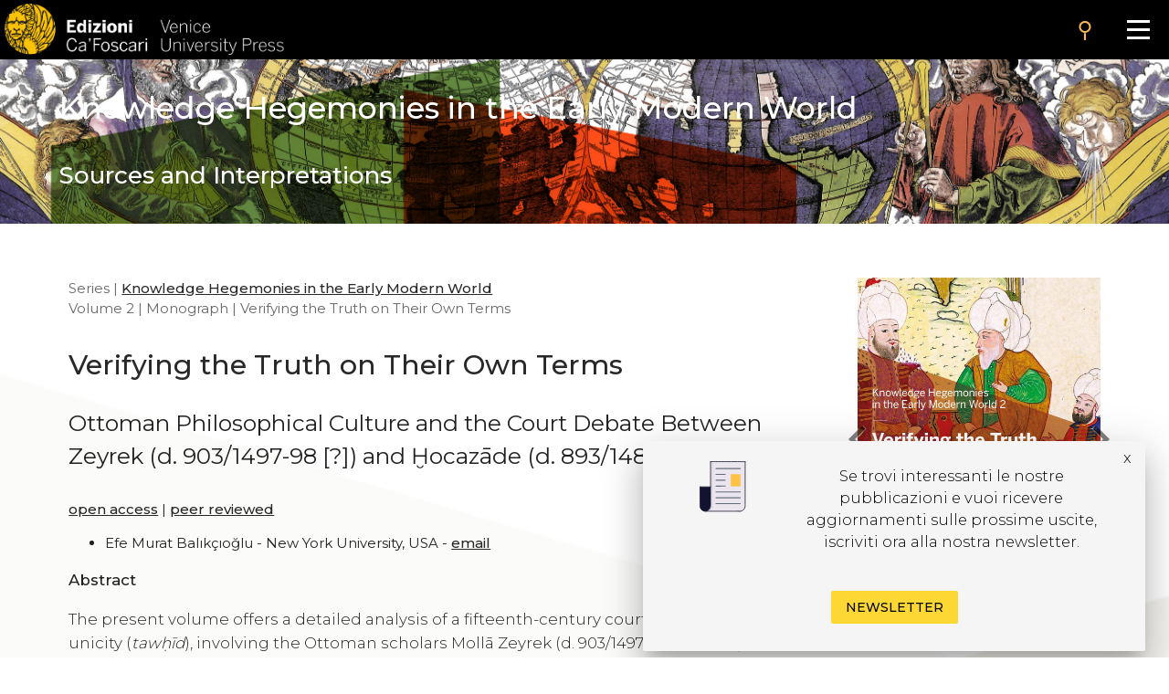

--- FILE ---
content_type: text/html
request_url: https://edizionicafoscari.it/en/edizioni4/libri/978-88-6969-644-2/
body_size: 10924
content:


<!DOCTYPE html>
<html
        class="no-js"
        dir="ltr"
        lang="en-US"
>
<head>
    <!-- Google Tag Manager --> 
    <!-- <script>(function(w,d,s,l,i){w[l]=w[l]||[];w[l].push({'gtm.start':
        new Date().getTime(),event:'gtm.js'});var f=d.getElementsByTagName(s)[0], j=d.createElement(s),dl=l!='dataLayer'?'&l='+l:'';j.async=true;j.src= 'https://www.googletagmanager.com/gtm.js?id='+i+dl;f.parentNode.insertBefore(j,f); })(window,document,'script','dataLayer','GTM-5RXC6L4');</script> -->
    <!-- End Google Tag Manager -->
	<meta charset="utf-8">
	<meta http-equiv="x-ua-compatible" content="ie=edge">
	<meta name="viewport" content="width=device-width, initial-scale=1.0">
    <meta property="og:title" content="Edizioni Ca' Foscari" />
    <meta property="og:description" content="Edizioni Ca' Foscari - Venice University Press" />
    <meta property="og:image" content="https://edizionicafoscari.it/static/ecfwebsite_4/assets/og.jpeg" />
    <meta property="twitter:image" content="https://edizionicafoscari.it/static/ecfwebsite_4/assets/og.jpeg" />
    <meta id="jump_id" content="book/531" />
    <meta name="dc.identifier" content="10.30687/978-88-6969-643-5"/>
    <title>Verifying the Truth on Their Own Terms</title>
	<link rel="shortcut icon" type="image/jpg" href="/static/ecfwebsite_4/assets/ecf.png"/>
    <link rel="stylesheet" type="text/css" href="/static/ecfwebsite_4/css/materializeCustom.css" />
    <link rel="stylesheet" href="https://use.typekit.net/ikv7ndp.css">
    <meta name="google-site-verification" content="eLiZukxAHVsyAdhxgmCAm41aJ7LR4WkAMCINAEdmX2g" />
	<link href="https://fonts.googleapis.com/icon?family=Material+Icons" rel="stylesheet">
	<link href="https://fonts.googleapis.com/css?family=Roboto:400,900,700&display=swap" rel="stylesheet">
    <link rel="stylesheet" type="text/css" href="https://cdnjs.cloudflare.com/ajax/libs/slick-carousel/1.8.1/slick.css" />
    <link rel="stylesheet" type="text/css" href="https://cdn.jsdelivr.net/npm/slick-carousel@1.8.1/slick/slick-theme.css"/>
	<script defer src="https://use.fontawesome.com/releases/v5.0.10/js/all.js" integrity="sha384-slN8GvtUJGnv6ca26v8EzVaR9DC58QEwsIk9q1QXdCU8Yu8ck/tL/5szYlBbqmS+" crossorigin="anonymous"></script>
    <script src="https://ajax.googleapis.com/ajax/libs/jquery/3.5.1/jquery.min.js"></script>
    <script src="https://cdnjs.cloudflare.com/ajax/libs/jquery.matchHeight/0.7.2/jquery.matchHeight.js"
            integrity="sha512-S2SvZGyr848abU9tlAkvQvyW+lg+dru96R5ymzoC49wSDwaw8cGNrWz0DceIbeXG6Ot1S3Oy8o1xv7gdvZ+X0w=="
            crossorigin="anonymous" referrerpolicy="no-referrer"></script>
    <script 
        type="text/javascript" 
        src="https://cdnjs.cloudflare.com/ajax/libs/slick-carousel/1.8.1/slick.min.js">
    </script>
    <script src="https://cdn.lordicon.com/lusqsztk.js"></script>
    
    <!-- Start Crossmark Snippet v2.0 -->
    <script src="https://crossmark-cdn.crossref.org/widget/v2.0/widget.js"></script>
    
    

</head>
<body style="font-family: 'Montserrat', sans-serif;" >
<!-- Google Tag Manager (noscript) -->
<!-- <noscript><iframe src="https://www.googletagmanager.com/ns.html?id=GTM-5RXC6L4" height="0" width="0" style="display:none;visibility:hidden"></iframe></noscript> -->
<!-- End Google Tag Manager (noscript) -->



<a href="#maincontent" class="skip-link hide-on-print">Skip to the main content</a>
<script>
  document.addEventListener("DOMContentLoaded", function () {
    const skipLink = document.querySelector('a.skip-link[href="#maincontent"]');
    const mainContent = document.getElementById("maincontent");

    if (!mainContent && skipLink) {
      skipLink.remove();
    }
  });
</script>
<nav class="mainmenu" aria-label="Main menu">
    <a href='/en/edizioni4/'>
        <div class="mainmenu__logo">
            <img src="/static/ecfwebsite_4/assets/Edizioni_Ca_Foscari_VUP.png"
                alt="Ca' Foscari Edizioni - logo"
                style="margin: 4px 0 0 5px; height: 102%;">
        </div>
    </a>

    <button class="mainmenu__search">
        <i class="material-icons">search</i>
    </button>

    <form class="mainmenu__searchform" action="https://gestionale.edizionicafoscari.it/en/edizioni4/search/" method="get">
        <label for="search " class="sr-only">Cerca</label>
        <div class="input"><input id="search" type="text" name="query" aria-label="Cerca" required></div>
        <button class="go" type="submit" >SEARCH</button>
        <button class="cancel" type="button">CANCEL</button>
    </form>

    <button class="mainmenu__burger" aria-label="Apri il menu" aria-expanded="false">
        <div class="l1"></div>
        <div class="l2"></div>
        <div class="l3"></div>
    </button>

    <ul class="mainmenu__links" id="mainmenu-links" aria-hidden="true">
        <li><a href='/en/edizioni4/'>home</a></li>
        <li><a href='/en/edizioni4/static-page/chi-siamo/'>About us</a></li>
        <li><a href='/en/edizioni4/static-page/ECFpolicy/'>policy</a></li>
        <li><a href='/en/edizioni4/catalogo-cover/'>General catalogue</a></li>
        <li><a href='/en/edizioni4/static-page/come-pubblicare-con-noi/'>Publish with us</a></li>
        <li><a href='/en/edizioni4/static-page/linee-guida/'>Guidelines</a></li>
        <li><a href='/en/edizioni4/login_pf/' aria-label="Area personale"><i class="material-icons lh-66">person</i></a></li>
        <li><a href="/it/edizioni4/libri/978-88-6969-644-2/">  IT  </a> </li>
    </ul>

</nav>









<!-- Banner top pubblicazioni | start -->
<div 
  class="bannerTopPublication hide-on-print"
  style="background-image: url(/media/covers/series/knowledge-hegemonies-in-the-early-modern-world/cover.jpg);"
>
  <a href="/en/edizioni4/collane/knowledge-hegemonies-in-the-early-modern-world/">
    
    <div class="container">
      <div class="topBannerRow">
        <div class="col s12">
          
            <p class="pub_big_title hide-on-small-only">
              Knowledge Hegemonies in the Early Modern World
            </p>
          
          
              <small class="pub_big_title hide-on-small-only">Sources and Interpretations</small>
            
        </div>
      </div>
    </div>
  </a>
</div>
<!-- Banner top pubblicazioni | end -->


<div class="container">
        <div class="row">
            <main class="col s12 m9 l9">
                <p class="pub_tree" role="navigation" aria-label="Breadcrumb">
                    
                        Series | 
                        
                        <a class="tree_link slide_link slide-right" href="/en/edizioni4/collane/knowledge-hegemonies-in-the-early-modern-world/">Knowledge Hegemonies in the Early Modern World</a> <br>
                        
                    
                     Volume 2  |   Monograph |    Verifying the Truth on Their Own Terms  <br>
                </p>

                <h1 class="pub_title"> Verifying the Truth on Their Own Terms</h1> 
                <p class="pub_title">Ottoman Philosophical Culture and the Court Debate Between Zeyrek (d. 903/1497-98 [?]) and Ḫocazāde (d. 893/1488)</p>

                <p class="crossmark_btn hide">
                    <a data-target="crossmark" aria-label="View Crossmark metadata">
                        <img src="https://crossmark-cdn.crossref.org/widget/v2.0/logos/CROSSMARK_BW_horizontal.svg" width="150px" alt="crossmark logo"/>
                    </a>
                </p>

                <a class="tree_link slide_link slide-right" href="/en/edizioni4/static-page/pubblicare-con-noi/#open-acces">open access</a> 
                 | <a class="tree_link slide_link slide-right" href="/en/edizioni4/static-page/pubblicare-con-noi/#certificaz"> peer reviewed</a>

                
                <ul>
                    
                        <li>
                            Efe Murat Balıkçıoğlu 
                            - New York University, USA 
                            - <a class="author_link" href="mailto:emb9660@nyu.edu">email</a> 
                            
                        </li>
                    
                </ul>   
                

                

                
                    <div aria-label="Abstract" id="maincontent" class="abs_max_w">
                        <p class="pub_abstract">
                            <strong>Abstract</strong><br />
                            <div>
  <p>The present volume offers a detailed analysis of a fifteenth-century court debate on God’s unicity (<i>tawḥīd</i>), involving the Ottoman scholars Mollā Zeyrek (d. 903/1497-98 [?]) and Ḫocazāde Muṣliḥuddīn Muṣṭafā (d. 893/1488), as a chance to highlight the dynamics of knowledge production at the time: in post-classical Islamic scholarship, an essential element of the process was scholars’ adroitness in synthesizing arguments from differing schools of philosophy and theology – via close readings of past masters. This dialectic unfolded during a period of imperial restructuring, at a time when Sultan Meḥmed II (d. 886/1481) realized his cosmopolitan and universalistic ambitions through his persistent patronage of philosophy and science, a case that is illustrated by his glorious palatine library. The setting, audience, and format of the debate, along with the analyses reveal that the production of knowledge in the early modern Islamic world was intricate, vibrant, and dynamic – not stale or derivative as previously thought. This book attempts at reconstructing the debate through the information found in bio-bibliographical sources, and comments on certain social and cultural aspects of the fifteenth-century Ottoman scholarship. Analyses of lemmata in the plethora of commentaries and glosses reveal that Ottoman scholars could posit numerous and disparate doctrinal positions, each referencing specific texts, through which the scholars gave their own syntheses based on their unique perspectives. This method of scholarly arbitration is called ‘verification’ (<i>taḥqīq</i>) and is exemplified here in Ḫocazāde’s defense and recontextualization of Avicennan philosophy in early Ottoman philosophical theology. The court debate at hand concerns Avicenna’s often-contested ontological formulation, which equaled God’s quiddity/essence to His existence and necessity, a view that went against the theological principle of God’s singularity according to a tradition of Muslim theologians. Ḫocazāde’s defense of the philosophers’ proof demonstrated that one of the senses of the ontological term ‘necessity’ that Avicenna put forth was identical to God’s quiddity/essence, as well as His ‘pure existence’. Having gained the upper hand in the debate by verifying Avicenna’s thesis, Ḫocazāde’s argumentative efforts proved that not only could the philosophers’ claim be reconciled with post-classical Islamic theology, but this proof also held true on their own terms despite Zeyrek’s (and the theologians’) objections. </p>
</div>

                        </p>
                    </div>
                

                
                    <p class="pub_keywords">
                        <strong>Keywords</strong>
                         
                            <a class="note_link"
                            href="https://gestionale.edizionicafoscari.it/it/edizioni4/search/?query=Scholarly verification (taḥqīq)">Scholarly verification (taḥqīq)</a>
                            •
                         
                            <a class="note_link"
                            href="https://gestionale.edizionicafoscari.it/it/edizioni4/search/?query=Early modern intellectual history">Early modern intellectual history</a>
                            •
                         
                            <a class="note_link"
                            href="https://gestionale.edizionicafoscari.it/it/edizioni4/search/?query=Culture of court debate">Culture of court debate</a>
                            •
                         
                            <a class="note_link"
                            href="https://gestionale.edizionicafoscari.it/it/edizioni4/search/?query=Existence">Existence</a>
                            •
                         
                            <a class="note_link"
                            href="https://gestionale.edizionicafoscari.it/it/edizioni4/search/?query=Avicennan philosophy">Avicennan philosophy</a>
                            •
                         
                            <a class="note_link"
                            href="https://gestionale.edizionicafoscari.it/it/edizioni4/search/?query=Post-classical Islam">Post-classical Islam</a>
                            •
                         
                            <a class="note_link"
                            href="https://gestionale.edizionicafoscari.it/it/edizioni4/search/?query=Quiddity">Quiddity</a>
                            •
                         
                            <a class="note_link"
                            href="https://gestionale.edizionicafoscari.it/it/edizioni4/search/?query=Knowledge production">Knowledge production</a>
                            •
                         
                            <a class="note_link"
                            href="https://gestionale.edizionicafoscari.it/it/edizioni4/search/?query=Theory of disputation">Theory of disputation</a>
                            •
                         
                            <a class="note_link"
                            href="https://gestionale.edizionicafoscari.it/it/edizioni4/search/?query=Ottoman philosophy and theology">Ottoman philosophy and theology</a>
                            •
                         
                            <a class="note_link"
                            href="https://gestionale.edizionicafoscari.it/it/edizioni4/search/?query=God’s unicity (tawḥīd)">God’s unicity (tawḥīd)</a>
                            •
                         
                            <a class="note_link"
                            href="https://gestionale.edizionicafoscari.it/it/edizioni4/search/?query=Meḥmed II’s imperial patronage">Meḥmed II’s imperial patronage</a>
                            •
                         
                            <a class="note_link"
                            href="https://gestionale.edizionicafoscari.it/it/edizioni4/search/?query=Necessity">Necessity</a>
                            
                        
                    </p>
                

                <div class="separator_line"></div>
                <p class="pub_journal_info">
                    
                        <strong>Permalink</strong>  <a href="http://doi.org/10.30687/978-88-6969-643-5">http://doi.org/10.30687/978-88-6969-643-5</a> |  
                    
                    <strong>e-ISBN</strong> 978-88-6969-643-5 | 
                    <strong>ISBN (PRINT)</strong> 978-88-6969-644-2 | 
                    <strong>Number of pages</strong> 248 | 
                    <strong>Dimensions</strong> 17x25.5cm | 
                    
                        <strong>Published</strong>
                        March 7, 2023 | 
                    
                    <strong>Accepted</strong> Aug. 23, 2022 | 
                    <strong>Submitted</strong> Sept. 30, 2021 | 
                    <strong>Language</strong> en
                </p>

                

                

                <p class="pub_copyright">
                <strong>Copyright</strong> © 2023 
                    
                        Efe Murat  Balıkçıoğlu.
                    
                    
                <span class="justify-text">This is an open-access work distributed under the terms of the <a rel="license" href="https://creativecommons.org/licenses/by/4.0/" target="_blank">Creative Commons Attribution License (CC BY)</a>. The use, distribution or reproduction is permitted, provided that the original author(s) and the copyright owner(s) are credited and that the original publication is cited, in accordance with accepted academic practice. The license allows for commercial use. No use, distribution or reproduction is permitted which does not comply with these terms.</span>
                </p>

                

                <div class="separator_line"></div>
                <div id="back-to-toc"><a class="back_toc note_link" href="#toc">&#8593; back to index</a></div>
                
                
                
                <div class="separator_line"></div>

                <div class='figures_hide_ctl hide'>
                    <p class="pub_figures hide">
                        <div class="pub-accordion">
                            <div class="pub-accordion-panel">
                                
                                <h2 id="panel-figures-title">
                                    <button class="pub-accordion-trigger" aria-expanded="false"
                                        aria-controls="pub-accordion-content">
                                        <span aria-hidden="true">+</span> Figures
                                    </button>
                                </h2>
                                <div class="pub-accordion-content" role="region" aria-labelledby="panel-figures-title"
                                    aria-hidden="true" id="panel-figures-content">
                                    <div id="figures_container">
                                        <!-- CONTENUTO DI FIGURES DA HTML ORIGINALE-->
                                    </div>
                                </div>
                            </div>
                        </div>
                    </p>
                    <div class="separator_line"></div>
                </div> 
                
                
                <p class="pub_other_articles">
                    
                    <div class="pub-accordion open-accordion">
                        <div class="pub-accordion-panel">
                            
                            <h2 id="panel-other-articles-title">
                                <button class="pub-accordion-trigger" aria-expanded="false"
                                    aria-controls="pub-accordion-content">
                                    <span aria-hidden="true">+</span> Table of contents 
                                </button>
                            </h2>
                            <div class="pub-accordion-content" role="region" aria-labelledby="panel-other-articles-title"
                                aria-hidden="true" id="panel-other-articles-content">
                                <div id="other_articles_container">
                                    <input type="text" id="search_articles" placeholder="Search...">
                                    
                                        
                                    
                                        
                                            
                                            <ul>
                                                <li class="other_article_title">
                                                    <a href="/en/edizioni4/libri/978-88-6969-644-2/1-introduction/">
                                                        1 • Introduction</a>
                                                    <br/><strong>The Agonistic Spirit at the Fifteenth-Century Ottoman Court</strong>
                                                </li>
                                                <li class="other_article_authors">
                                                    
                                                </li>
                                                <li class="other_article_date">March 7, 2023</li>
                                            </ul>
                                            
                                        
                                    
                                        
                                            
                                            <ul>
                                                <li class="other_article_title">
                                                    <a href="/en/edizioni4/libri/978-88-6969-644-2/2-the-ottoman-age-of-scholarly-debates/">
                                                        2 • The Ottoman Age of Scholarly Debates</a>
                                                    <br/><strong>Cultures of Patronage, Pride, and Merit in Fifteenth-Century Scholarship</strong>
                                                </li>
                                                <li class="other_article_authors">
                                                    
                                                </li>
                                                <li class="other_article_date">March 7, 2023</li>
                                            </ul>
                                            
                                        
                                    
                                        
                                            
                                            <ul>
                                                <li class="other_article_title">
                                                    <a href="/en/edizioni4/libri/978-88-6969-644-2/3-what-the-sources-say/">
                                                        3 • What the Sources Say</a>
                                                    <br/><strong>The Sociocultural Context of the Zeyrek-Ḫocazāde Debate</strong>
                                                </li>
                                                <li class="other_article_authors">
                                                    
                                                </li>
                                                <li class="other_article_date">March 7, 2023</li>
                                            </ul>
                                            
                                        
                                    
                                        
                                            
                                            <ul>
                                                <li class="other_article_title">
                                                    <a href="/en/edizioni4/libri/978-88-6969-644-2/4-the-philosophical-context-of-the-zeyrek-hocazade/">
                                                        4 • The Philosophical Context of the Zeyrek-Ḫocazāde Debate</a>
                                                    
                                                </li>
                                                <li class="other_article_authors">
                                                    
                                                </li>
                                                <li class="other_article_date">March 7, 2023</li>
                                            </ul>
                                            
                                        
                                    
                                        
                                            
                                            <ul>
                                                <li class="other_article_title">
                                                    <a href="/en/edizioni4/libri/978-88-6969-644-2/5-if-only-necessity-were-gods-quiddity/">
                                                        5 • “If Only Necessity Were God’s Quiddity”</a>
                                                    <br/><strong>Analysis of the Debate</strong>
                                                </li>
                                                <li class="other_article_authors">
                                                    
                                                </li>
                                                <li class="other_article_date">March 7, 2023</li>
                                            </ul>
                                            
                                        
                                    
                                        
                                            
                                            <ul>
                                                <li class="other_article_title">
                                                    <a href="/en/edizioni4/libri/978-88-6969-644-2/6-conclusion/">
                                                        6 • Conclusion</a>
                                                    <br/><strong>Verifying the Truth on the Their Own Terms</strong>
                                                </li>
                                                <li class="other_article_authors">
                                                    
                                                </li>
                                                <li class="other_article_date">March 7, 2023</li>
                                            </ul>
                                            
                                        
                                    
                                        
                                            
                                            <ul>
                                                <li class="other_article_title">
                                                    <a href="/en/edizioni4/libri/978-88-6969-644-2/appendix/">
                                                        Appendix</a>
                                                    <br/><strong>English Translations, Arabic <i>Editiones Principes</i>,  and Manuscript Facsimiles</strong>
                                                </li>
                                                <li class="other_article_authors">
                                                    
                                                </li>
                                                <li class="other_article_date">March 7, 2023</li>
                                            </ul>
                                            
                                        
                                    
                                </div>
                            </div>
                        </div>
                    </div>
                </p>
                

                <div id="get_cite-by_li" class="hide">
                    <p class="pub_cite">
                        <div class="pub-accordion">
                            <div class="pub-accordion-panel">
                                <h2 id="panel-cite-by-title">
                                    <button class="pub-accordion-trigger" aria-expanded="false"
                                        aria-controls="pub-accordion-content">
                                        <span aria-hidden="true">+</span> Citations
                                </button>
                                </h2>
                                <div class="pub-accordion-content" role="region" aria-labelledby="panel-cite-by-title"
                                    aria-hidden="true" id="panel-cite-by-content">
                                    <div id="cite-by_content">
                                    </div>
                                </div>
                            </div>
                        </div>
                    </p>
                </div>
                <div id="get_cite-by_sep" class="separator_line hide"></div>

                <div id="get_cit_me_li" class="hide">
                    <p class="pub_cite">
                        <div class="pub-accordion">
                            <div class="pub-accordion-panel">
                                
                                <h2 id="panel-cite-title">
                                    <button class="pub-accordion-trigger" aria-expanded="false"
                                        aria-controls="pub-accordion-content">
                                        <span aria-hidden="true">+</span> How to cite
                                </button>
                                </h2>
                                <div class="pub-accordion-content" role="region" aria-labelledby="panel-cite-title"
                                    aria-hidden="true" id="panel-cite-content">
                                    <div id="to-cite-content"></div>
                                </div>
                            </div>
                        </div>
                    </p>
                </div>
                <div id="get_cit_me_sep" class="separator_line"></div>
                
                <p class="pub_metadata">
                    <div class="pub-accordion">
                        <div class="pub-accordion-panel">
                            
                            <h2 id="panel-metadata-title">
                                <button class="pub-accordion-trigger" aria-expanded="false"
                                    aria-controls="pub-accordion-content">
                                    <span aria-hidden="true">+</span> Metadata
                                </button>
                            </h2>
                            <div class="pub-accordion-content" role="region" aria-labelledby="panel-metadata-title"
                                aria-hidden="true" id="panel-metadata-content">
                                <div id="metadata_container">
                                    
                                    <table class="metadata">
                                        <tbody>
                                            <tr> 
                                                <th>DC Field</th> 
                                                <th>Value</th> 
                                            </tr> 
                                        </tbody>
                                        
                                        <tr>
                                            <td style="vertical-align:top;">
                                                <p><b>dc.identifier</b></p>
                                            </td>
                                            <td>
                                                <p>ECF_book_531</p>
                                            </td>
                                        </tr>
                                        
                                        <tr>
                                            <td style="vertical-align:top;">
                                                <p><b>dc.creator</b></p>
                                            </td>
                                            <td>
                                                <p>Balıkçıoğlu Efe Murat</p>
                                            </td>
                                        </tr>
                                        
                                        <tr>
                                            <td style="vertical-align:top;">
                                                <p><b>dc.title</b></p>
                                            </td>
                                            <td>
                                                <p>Verifying the Truth on Their Own Terms. Ottoman Philosophical Culture and the Court Debate Between Zeyrek (d. 903/1497-98 [?]) and Ḫocazāde (d. 893/1488)</p>
                                            </td>
                                        </tr>
                                        
                                        <tr>
                                            <td style="vertical-align:top;">
                                                <p><b>dc.type</b></p>
                                            </td>
                                            <td>
                                                <p>Monograph</p>
                                            </td>
                                        </tr>
                                        
                                        <tr>
                                            <td style="vertical-align:top;">
                                                <p><b>dc.language.iso</b></p>
                                            </td>
                                            <td>
                                                <p>en</p>
                                            </td>
                                        </tr>
                                        
                                        <tr>
                                            <td style="vertical-align:top;">
                                                <p><b>dc.description.abstract</b></p>
                                            </td>
                                            <td>
                                                <p><div>
  <p>The present volume offers a detailed analysis of a fifteenth-century court debate on God’s unicity (<i>tawḥīd</i>), involving the Ottoman scholars Mollā Zeyrek (d. 903/1497-98 [?]) and Ḫocazāde Muṣliḥuddīn Muṣṭafā (d. 893/1488), as a chance to highlight the dynamics of knowledge production at the time: in post-classical Islamic scholarship, an essential element of the process was scholars’ adroitness in synthesizing arguments from differing schools of philosophy and theology – via close readings of past masters. This dialectic unfolded during a period of imperial restructuring, at a time when Sultan Meḥmed II (d. 886/1481) realized his cosmopolitan and universalistic ambitions through his persistent patronage of philosophy and science, a case that is illustrated by his glorious palatine library. The setting, audience, and format of the debate, along with the analyses reveal that the production of knowledge in the early modern Islamic world was intricate, vibrant, and dynamic – not stale or derivative as previously thought. This book attempts at reconstructing the debate through the information found in bio-bibliographical sources, and comments on certain social and cultural aspects of the fifteenth-century Ottoman scholarship. Analyses of lemmata in the plethora of commentaries and glosses reveal that Ottoman scholars could posit numerous and disparate doctrinal positions, each referencing specific texts, through which the scholars gave their own syntheses based on their unique perspectives. This method of scholarly arbitration is called ‘verification’ (<i>taḥqīq</i>) and is exemplified here in Ḫocazāde’s defense and recontextualization of Avicennan philosophy in early Ottoman philosophical theology. The court debate at hand concerns Avicenna’s often-contested ontological formulation, which equaled God’s quiddity/essence to His existence and necessity, a view that went against the theological principle of God’s singularity according to a tradition of Muslim theologians. Ḫocazāde’s defense of the philosophers’ proof demonstrated that one of the senses of the ontological term ‘necessity’ that Avicenna put forth was identical to God’s quiddity/essence, as well as His ‘pure existence’. Having gained the upper hand in the debate by verifying Avicenna’s thesis, Ḫocazāde’s argumentative efforts proved that not only could the philosophers’ claim be reconciled with post-classical Islamic theology, but this proof also held true on their own terms despite Zeyrek’s (and the theologians’) objections. </p>
</div>
</p>
                                            </td>
                                        </tr>
                                        
                                        <tr>
                                            <td style="vertical-align:top;">
                                                <p><b>dc.relation.ispartof</b></p>
                                            </td>
                                            <td>
                                                <p>Knowledge Hegemonies in the Early Modern World</p>
                                            </td>
                                        </tr>
                                        
                                        <tr>
                                            <td style="vertical-align:top;">
                                                <p><b>dc.identifier.doi</b></p>
                                            </td>
                                            <td>
                                                <p>10.30687/978-88-6969-643-5</p>
                                            </td>
                                        </tr>
                                        
                                        <tr>
                                            <td style="vertical-align:top;">
                                                <p><b>dc.publisher</b></p>
                                            </td>
                                            <td>
                                                <p>Edizioni Ca’ Foscari - Venice University Press, Fondazione Università Ca’ Foscari</p>
                                            </td>
                                        </tr>
                                        
                                        <tr>
                                            <td style="vertical-align:top;">
                                                <p><b>dc.issued</b></p>
                                            </td>
                                            <td>
                                                <p>2023-03-07</p>
                                            </td>
                                        </tr>
                                        
                                        <tr>
                                            <td style="vertical-align:top;">
                                                <p><b>dc.dateAccepted</b></p>
                                            </td>
                                            <td>
                                                <p>2022-08-23</p>
                                            </td>
                                        </tr>
                                        
                                        <tr>
                                            <td style="vertical-align:top;">
                                                <p><b>dc.dateSubmitted</b></p>
                                            </td>
                                            <td>
                                                <p>2021-09-30</p>
                                            </td>
                                        </tr>
                                        
                                        <tr>
                                            <td style="vertical-align:top;">
                                                <p><b>dc.identifier.uri</b></p>
                                            </td>
                                            <td>
                                                <p>http://edizionicafoscari.it/en/edizioni4/libri/978-88-6969-644-2/</p>
                                            </td>
                                        </tr>
                                        
                                        <tr>
                                            <td style="vertical-align:top;">
                                                <p><b>dc.identifier.issn</b></p>
                                            </td>
                                            <td>
                                                <p>2724-1394</p>
                                            </td>
                                        </tr>
                                        
                                        <tr>
                                            <td style="vertical-align:top;">
                                                <p><b>dc.identifier.eissn</b></p>
                                            </td>
                                            <td>
                                                <p>2724-1572</p>
                                            </td>
                                        </tr>
                                        
                                        <tr>
                                            <td style="vertical-align:top;">
                                                <p><b>dc.identifier.isbn</b></p>
                                            </td>
                                            <td>
                                                <p>978-88-6969-644-2</p>
                                            </td>
                                        </tr>
                                        
                                        <tr>
                                            <td style="vertical-align:top;">
                                                <p><b>dc.identifier.eisbn</b></p>
                                            </td>
                                            <td>
                                                <p>978-88-6969-643-5</p>
                                            </td>
                                        </tr>
                                        
                                        <tr>
                                            <td style="vertical-align:top;">
                                                <p><b>dc.rights</b></p>
                                            </td>
                                            <td>
                                                <p>Creative Commons Attribution 4.0 International Public License</p>
                                            </td>
                                        </tr>
                                        
                                        <tr>
                                            <td style="vertical-align:top;">
                                                <p><b>dc.rights.uri</b></p>
                                            </td>
                                            <td>
                                                <p>http://creativecommons.org/licenses/by/4.0/</p>
                                            </td>
                                        </tr>
                                        
                                        <tr>
                                            <td style="vertical-align:top;">
                                                <p><b>item.fulltext</b></p>
                                            </td>
                                            <td>
                                                <p>with fulltext</p>
                                            </td>
                                        </tr>
                                        
                                        <tr>
                                            <td style="vertical-align:top;">
                                                <p><b>item.grantfulltext</b></p>
                                            </td>
                                            <td>
                                                <p>open</p>
                                            </td>
                                        </tr>
                                        
                                        <tr>
                                            <td style="vertical-align:top;">
                                                <p><b>dc.peer-review</b></p>
                                            </td>
                                            <td>
                                                <p>yes</p>
                                            </td>
                                        </tr>
                                        
                                        <tr>
                                            <td style="vertical-align:top;">
                                                <p><b>dc.subject</b></p>
                                            </td>
                                            <td>
                                                <p>Avicennan philosophy</p>
                                            </td>
                                        </tr>
                                        
                                        <tr>
                                            <td style="vertical-align:top;">
                                                <p><b>dc.subject</b></p>
                                            </td>
                                            <td>
                                                <p>Culture of court debate</p>
                                            </td>
                                        </tr>
                                        
                                        <tr>
                                            <td style="vertical-align:top;">
                                                <p><b>dc.subject</b></p>
                                            </td>
                                            <td>
                                                <p>Early modern intellectual history</p>
                                            </td>
                                        </tr>
                                        
                                        <tr>
                                            <td style="vertical-align:top;">
                                                <p><b>dc.subject</b></p>
                                            </td>
                                            <td>
                                                <p>Existence</p>
                                            </td>
                                        </tr>
                                        
                                        <tr>
                                            <td style="vertical-align:top;">
                                                <p><b>dc.subject</b></p>
                                            </td>
                                            <td>
                                                <p>God’s unicity (tawḥīd)</p>
                                            </td>
                                        </tr>
                                        
                                        <tr>
                                            <td style="vertical-align:top;">
                                                <p><b>dc.subject</b></p>
                                            </td>
                                            <td>
                                                <p>Knowledge production</p>
                                            </td>
                                        </tr>
                                        
                                        <tr>
                                            <td style="vertical-align:top;">
                                                <p><b>dc.subject</b></p>
                                            </td>
                                            <td>
                                                <p>Meḥmed II’s imperial patronage</p>
                                            </td>
                                        </tr>
                                        
                                        <tr>
                                            <td style="vertical-align:top;">
                                                <p><b>dc.subject</b></p>
                                            </td>
                                            <td>
                                                <p>Necessity</p>
                                            </td>
                                        </tr>
                                        
                                        <tr>
                                            <td style="vertical-align:top;">
                                                <p><b>dc.subject</b></p>
                                            </td>
                                            <td>
                                                <p>Ottoman philosophy and theology</p>
                                            </td>
                                        </tr>
                                        
                                        <tr>
                                            <td style="vertical-align:top;">
                                                <p><b>dc.subject</b></p>
                                            </td>
                                            <td>
                                                <p>Post-classical Islam</p>
                                            </td>
                                        </tr>
                                        
                                        <tr>
                                            <td style="vertical-align:top;">
                                                <p><b>dc.subject</b></p>
                                            </td>
                                            <td>
                                                <p>Quiddity</p>
                                            </td>
                                        </tr>
                                        
                                        <tr>
                                            <td style="vertical-align:top;">
                                                <p><b>dc.subject</b></p>
                                            </td>
                                            <td>
                                                <p>Scholarly verification (taḥqīq)</p>
                                            </td>
                                        </tr>
                                        
                                        <tr>
                                            <td style="vertical-align:top;">
                                                <p><b>dc.subject</b></p>
                                            </td>
                                            <td>
                                                <p>Theory of disputation</p>
                                            </td>
                                        </tr>
                                        

                                        <tr>
                                            <td style="vertical-align:top;">
                                                <p></p>
                                            </td>
                                            <td>
                                                <b><a href="table">Download data</a></b>
                                            </td>
                                        </tr>
                                    </table>
                                </div>
                            </div>
                        </div>
                    </div>
                </p>
            </main>

            <aside class="col s12 m3 l3 hide-on-print">
                <div class="cover_container">
                    
                        <div class="pdf_button_trigger flip-hook">
                            <img class="pub_cover" src="/media/covers/books/978-88-6969-644-2/cover.png" data-pdf-url="/media/pdf/books/978-88-6969-644-2/978-88-6969-644-2_w5v3cMq.pdf" alt="book cover">
                        </div>
                    
                    <a href="/en/edizioni4/libri/978-88-6969-403-5/" class="pub_prev" aria-label="previous book"><i class="material-icons medium">chevron_left</i></a>
                    <a href="/en/edizioni4/libri/978-886-969-662-6/" class="pub_next" aria-label="next book"><i class="material-icons medium">chevron_right</i></a>
                </div>
                
                    <p class="no_space_around pdf_button_trigger"><a href="/media/pdf/books/978-88-6969-644-2/978-88-6969-644-2_w5v3cMq.pdf" class="pub_download">download<i class="material-icons">file_download</i></a></p>
                    
                

                

                
                    <p class="no_space_around">
                        <a href="https://gestionale.edizionicafoscari.it/en/edizioni4/librerie" 
                            class="pub_buy">Print edition
                            <i class="material-icons">shopping_bag</i><br>
                            
                                <b>68.00</b>
                            
                            <b>&euro;</b>
                        </a>
                    </p>
                

                
                <p class="pub_stats">
                    <ul class="counter">
                        <li id="downl_counters" class="">
                            <div class="number"><i class="material-icons">file_download</i> <span class="value">1198</span></div>
                        </li>
                        <li id="views_counters" class="">
                            <div class="number"><i class="material-icons">search</i> <span class="value">2352</span></div>
                        </li>
                        <li id="citations_counters" class="hide">
                            <div class="number"><i class="material-icons">format_quote</i> <span class="value">0</span></div>
                        </li>
                    </ul>
                </p>
                

                <p class="pub_info">
                    <div class="pub-accordion">
                        <div class="pub-accordion-panel">
                            <p id="panel-stats-title">
                                <button class="pub-accordion-trigger" aria-expanded="true"
                                    aria-controls="pub-accordion-content">
                                    <span aria-hidden="true">+</span> Info
                                </button>
                            </p>
                            <div class="pub-accordion-content" role="navigation" aria-labelledby="panel-stats-title"
                                aria-hidden="false" id="panel-stats-content">
                                <div>
                                    <ul>
                                        <li><a class="menu_link info_link" href="#other-articles">Table of contents</a></li>
                                        <li><a class="menu_link info_link hide" href="#cite-by" id="cit-by-info">citations</a></li>
                                        <li><a class="menu_link hide" href="#panel-cite-title" id="cite-me-info">how to cite</a></li>
                                        <li><a class="menu_link info_link" href="#metadata">metadata</a></li>
                                        <li><a class="menu_link" href="/en/edizioni4/static-page/come-pubblicare-con-noi/#open-acces">open access</a></li>
                                        <li><a class="menu_link" href="/en/edizioni4/static-page/come-pubblicare-con-noi/#certificaz">peer reviewed</a></li>
                                    </ul>
                                </div>
                            </div>
                        </div>
                    </div>
                </p>

                <p class="pub_share">
                <div class="pub-accordion">
                    <div class="pub-accordion-panel">
                        <p id="panel-share-title">
                            <button class="pub-accordion-trigger" aria-expanded="false"
                                aria-controls="pub-accordion-content">
                                <span aria-hidden="true">+</span> Share
                            </button>
                        </p>
                        <div class="pub-accordion-content" role="navigation" aria-labelledby="panel-share-title"
                            aria-hidden="true" id="panel-share-content">
                            <div>
                                 <ul>
                                    <li><a target="_blank" href="https://www.linkedin.com/shareArticle?mini=true&url=https://edizionicafoscari.it/en/edizioni4/libri/978-88-6969-644-2/">Linkedin</a></li>
                                    <li><a target="_blank" href="https://twitter.com/home?status=I%20thought%20you%20would%20find%20this%20article%20interesting%20edizionicafoscari.it/en/edizioni4/libri/978-88-6969-644-2/">Twitter</a></li>
                                    <li><a target="_blank" href="https://www.facebook.com/sharer/sharer.php?u=https://edizionicafoscari.it/en/edizioni4/libri/978-88-6969-644-2/">Facebook</a></li>
                                    <li><a target="_blank" href="mailto:?subject=Check%20this%20out&amp;body=I%20thought%20you%20would%20find%20this%20article%20interesting%20edizionicafoscari.it/en/edizioni4/libri/978-88-6969-644-2/">Email</a></li>
                                </ul>
                            </div>
                        </div>
                    </div>
                </div>
                </p>
                <div class="pub_toc hide">
                    <p id="toc">Table of contents</p>
                </div>
            </aside>
        </div>
        
    </div>


    <!-- Hits -->
<script>
    $.post(
        "https://gestionale.edizionicafoscari.it/hitslogger/register_book/",
        { book_id: "531", },
        function (data) {
            if (data.success){
                console.log("New hit -> book_slug: 978-88-6969-644-2/");
                if (data.payload.current_views > "10") {
                    $("#views_counters").removeClass("hide");
                    $("#views_counters div .value").html(data.payload.current_views);
                }
                if (data.payload.current_downloads > "3") {
                    $("#downl_counters").removeClass("hide");
                    $("#downl_counters div .value").html(data.payload.current_downloads); 
                }
            }else {
                console.log("Error in new hit -> book_slug: 978-88-6969-644-2/");
            }
        }
    ).fail(
        function () { console.log("Error in new hit -> book_slug: 978-88-6969-644-2/"); }
    );
    $(".pdf_button_trigger").on("click", function () {
        //Send a POST request to register_pdf
        $.post(
            "https://gestionale.edizionicafoscari.it/hitslogger/register_pdf/",
            {
                file_name: "pdf/books/978-88-6969-644-2/978-88-6969-644-2_w5v3cMq.pdf",
                resource_id: "book_531",
            },
            function (data) { console.log("New hit -> pdf_slug: /"); }
        ).fail(
            function () { console.log("Error in new hit -> pdf_slug: /"); }
        );
    });
</script>
<script type="text/javascript" src="/static/ecfwebsite_4/js/citations-new.min.js"></script>
<script> 
    if( "10.30687/978-88-6969-643-5" != ""){
        get_citations("/en/edizioni4/ajax/10.30687/978-88-6969-643-5/get-cited-by-json/");
        get_cite_me("/en/edizioni4/ajax/10.30687/978-88-6969-643-5/get-cite-me-json/");
    }
</script>
<script>
    function flipbookReadyCallback(scene) {
        scene.ctrl.addEventListener('endFlip', function() {console.log(scene.ctrl.getPageForGUI())});
    }
</script>

<script>
    const commonTemplate = {
        html: "/static/ecfwebsite_4/jq-3d-flip-book/templates/default-book-view.html",
        styles: ["/static/ecfwebsite_4/jq-3d-flip-book/css/black-book-view.css"],
        links: [{
            rel: 'stylesheet',
            href: "/static/ecfwebsite_4/jq-3d-flip-book/css/font-awesome.min.css"
        }],
        script: "/static/ecfwebsite_4/jq-3d-flip-book/js/default-book-view.js",
    }
</script>
<script src="/static/ecfwebsite_4/js/openFlipbook.js"></script>


<script type="text/javascript" src="/static/ecfwebsite_4/js/accordionHandler.min.js" > </script>
<script>
    var crossmark_id = '10.30687/978-88-6969-643-5'; 
    </script>    
<script type="text/javascript" src="/static/ecfwebsite_4/js/crossmark-activator.min.js"></script>


 

<footer aria-label="Footer" class="footer  tobottom  hide-on-print">
    <ul class="footer__box">
        <li><a href='/en/edizioni4/static-page/chi-siamo/'> About us</a></li>
        <li><a href='/en/edizioni4/catalogo/'> Catalogue</a></li>
        <li><a href='/en/edizioni4/static-page/pubblicare-con-noi/'> Publish with us</a></li>
    </ul>

    <ul class="footer__box">
        <li><a href='/en/edizioni4/static-page/chi-siamo/#contatti'> Administration</a></li>
        <li><a href='/en/edizioni4/static-page/chi-siamo/#copyright'> Credits</a></li>
        <li><a href='/en/edizioni4/static-page/chi-siamo/#copyright'> Copyright</a></li>
        <li><a href='/en/edizioni4/policy' target="_blank"> Privacy</a></li>
        <li><a href='/en/edizioni4/condizioni-vendita' target="_blank"> Terms and conditions</a></li>
        

        <li><a href='/en/edizioni4/login_pf/'>login</a></li>
    </ul>

    <ul class="footer__box">
        <li><p>Contacts</p></li>
        <li>
            <p>
                Edizioni Ca’ Foscari<br> Dorsoduro 3246<br> 30123 Venezia<br> ecf@unive.it
                <br> T +39 041 234 8250<br>
            </p>
        </li>
    </ul>
    <ul class="footer__box">
        <li class="newsletter_li"><a href='https://www.unive.it/pag/42702'>SUBSCRIBE TO OUR NEWSLETTER</a></li>
        <li>
            <a href="https://www.facebook.com/edizionicf" class="social-btns" aria-label="Facebook">
                <i class="fab fa-facebook-f"></i>
            </a>
            <a href="https://www.instagram.com/edizioni_cf/" class="social-btns" aria-label="Instagram">
                <i class="fab fa-instagram"></i>
            </a>
        </li>
    </ul>

    <ul class="footer__box partners">
        <li>
            <a href="#">
                <img class="responsive-img" src="/static/ecfwebsite_4/assets/Open_Access_logo.png" alt="Logo Open Access">
            </a>
        </li>
        <li>
            <a href="https://www.crossref.org/">
                <img class="responsive-img" src="/static/ecfwebsite_4/assets/crossref-logo-landscape-200.svg" alt="Logo Crossref">
            </a>
        </li>
        <li>
            <a href="https://phaidra.cab.unipd.it/" target="_blank">
                <img src="/static/ecfwebsite_4/assets/phaidra-logo.svg" alt="Logo Phaidra">
            </a>
        </li>
        <li>
            <a href="https://oaspa.org/about/" target="_blank">
                <img src="/static/ecfwebsite_4/assets/oaspa_logo.png" alt="Logo OASPA" width="121" />
            </a>
        </li>
        <li>
            <a href="https://registry.countermetrics.org/platform/0c5d4920-e396-4319-9dea-4b5f8fce8552" target="_blank">
                <img src="/static/ecfwebsite_4/assets/counters.png" alt="Logo Counters" width="121" />
            </a>
        </li>
    </ul>

    <ul class="footer__box noline">
        <li>
            <img style="width:45%" src="/static/ecfwebsite_4/assets/logo-footer-ecf.png" alt="Logo Edizioni Ca' Foscari">
            <img style="width:45%" src="/static/ecfwebsite_4/assets/logo-CF2.png" alt="Logo Università Ca' Foscari">
        </li>
    </ul>
</footer>
<!-- visibile solo in stampa -->
<div class="show-print-only"> 
<ul class="footer__box">
        <li><a>Contacts</a></li>
        <li>
            <p>
                Edizioni Ca’ Foscari<br> Dorsoduro 3246<br> 30123 Venezia<br> ecf@unive.it
                <br> T +39 041 234 8250<br>
            </p>
        </li>
    </ul>
</div>

<script type="text/javascript" src="/static/ecfwebsite_4/js/app.min.js" > </script>
<script type="text/javascript" src="/static/ecfwebsite_4/js/app2023.min.js" > </script>
<script type="text/javascript" src="/static/ecfwebsite_4/js/materialize.min.js" > </script>

<script src="https://cdnjs.cloudflare.com/ajax/libs/materialize/1.0.0/js/materialize.min.js"></script>





<!-- <script>
    (function (i, s, o, g, r, a, m) {
        i['GoogleAnalyticsObject'] = r;
        i[r] = i[r] || function () {
                    (i[r].q = i[r].q || []).push(arguments)
                }, i[r].l = 1 * new Date();
        a = s.createElement(o),
                m = s.getElementsByTagName(o)[0];
        a.async = 1;
        a.src = g;
        m.parentNode.insertBefore(a, m)
    })(window, document, 'script', '//www.google-analytics.com/analytics.js', 'ga');

    ga('create', 'UA-72531381-1', 'auto');
    ga('send', 'pageview');

</script> -->

<!-- 3d-flipbook -->
<link rel="stylesheet" href="/static/ecfwebsite_4/jq-3d-flip-book/css/lightbox.css"/>
<script src="/static/ecfwebsite_4/jq-3d-flip-book/js/html2canvas.min.js"></script>
<script src="/static/ecfwebsite_4/jq-3d-flip-book/js/three.min.js"></script>
<script src="/static/ecfwebsite_4/jq-3d-flip-book/js/pdf.min.js"></script>
<script src="/static/ecfwebsite_4/jq-3d-flip-book/js/3dflipbook.min.js"></script>
<script src="/static/ecfwebsite_4/jq-3d-flip-book/js/lightbox.js"></script>
    
<script>

    function closePopup(item) {
        localStorage.setItem(item, new Date());
        M.Toast.dismissAll();
    }

    $().ready(function() {
        if(!window.location.href.includes("/riviste/lei/")){
            const newsPopupClosedTimestamp =  localStorage.getItem('closeNewsPopup')
        
            const closeDate = new Date(newsPopupClosedTimestamp);
            let diffDays = 0;
            if(newsPopupClosedTimestamp){
                closeDate.setDate(closeDate.getDate()-5);
                const now = new Date();
                diffDays = now.getDate() - closeDate.getDate(); 
            }
            if(!newsPopupClosedTimestamp || diffDays > 15){
                M.toast({
                    displayLength: 30000,
                    html: `
                        <div class="row">
                            <div class="row">
                                <div class="col s3 hide-on-med-and-down">
                                    <lord-icon
                                        src="https://cdn.lordicon.com/xzfhqbvm.json"
                                        trigger="loop"
                                        delay="2000"
                                        colors="outline:#121331,primary:#121331,secondary:#ffc144,tertiary:#ebe6ef"
                                        stroke="35"
                                        style="width:80px;height:80px">
                                    </lord-icon>
                                </div>
                                <div class="col s12 m9">
                                    <p>
                                        Se trovi interessanti le nostre pubblicazioni e vuoi ricevere aggiornamenti sulle prossime uscite,
                                        iscriviti ora alla nostra newsletter.
                                    </p>
                                    <p style="position: absolute; top: -10px; right: 15px;" onclick="closePopup('closeNewsPopup')">
                                        x
                                    </p>
                                </div>
                            </div>   
                            <a href="https://www.unive.it/pag/42702" target="_blank" class="btn-flat toast-action yellow darken-1 black-text mt-5px">Newsletter</button>
                        </div>`,
                    classes: 'hide-on-small-only grey lighten-4 black-text w-50 right z-depth-5 relative',
                }); 
            }
        } else {
            const leiJournalPopupClosedTimestamp =  localStorage.getItem('closeLeiPopup')
        
            const closeDate = new Date(leiJournalPopupClosedTimestamp);
            let diffDays = 0;
            if(leiJournalPopupClosedTimestamp){
                closeDate.setDate(closeDate.getDate()-5);
                const now = new Date();
                diffDays = now.getDate() - closeDate.getDate(); 
            }
            if(!leiJournalPopupClosedTimestamp || diffDays > 15){
                M.toast({
                    displayLength: 30000,
                    html: `
                        <div class="row">
                            <div class="row">
                                    <lord-icon
                                        src="https://cdn.lordicon.com/evucxrnh.json"
                                        trigger="loop"
                                        delay="2000"
                                        colors="primary:#121331,secondary:#ffc144,tertiary:#ebe6ef"
                                        style="width:80px;height:80px">
                                    </lord-icon>                           
                            </div>   
                            <a href="https://forms.gle/4rtwiVpoJVQezj5i6" target="_blank" 
                                class="btn-flat toast-action yellow darken-1 black-text mt-5px">Aiutaci a conoscerti</button>
                        </div>`,
                    classes: 'hide-on-small-only grey lighten-4 black-text w-50 right z-depth-5 relative',
                });
            }   
        }
    });
</script>




</body>

</html>

--- FILE ---
content_type: text/javascript
request_url: https://edizionicafoscari.it/static/ecfwebsite_4/js/citations-new.min.js
body_size: 930
content:
function truncateText(text,maxLength){return text.length>maxLength?text.substring(0,maxLength)+"...":text}function sanitizeId(selector){return selector.replace(/[^a-zA-Z0-9\-_]/g,"")}get_citations=citation_url=>{$.get("https://gestionale.edizionicafoscari.it/"+citation_url).done(data=>{console.log("NumCitations:",data["matched-references"].length),$("#citations_counters").removeClass("hide"),$("#citations_counters .value").html(data["matched-references"].length),0==data["matched-references"].length?($("#get_cite-by_li").addClass("hide"),$("#get_cite-by_sep").addClass("hide"),$("#cit-by-info").addClass("hide")):($("#get_cite-by_li").removeClass("hide"),$("#get_cite-by_sep").removeClass("hide"),$("#cit-by-info").removeClass("hide"),data["matched-references"].forEach(element=>{var cit_url=`\n                        <li class="collection-item cit-item"> \n                        <a href="http://doi.org/${element.citing_doi}" target="_blank">${element.citing_doi}</a>\n                        <br>\n                        ${element.citing_ref}\n                        </li>`;$("#cite-by_content").append(`${cit_url}`)}))}).fail(()=>{$("#get_cite-by_li").addClass("hide"),$("#get_cite-by_sep").addClass("hide"),$("#cit-by-info").addClass("hide"),console.log("get_cited_by_json error")})},get_cite_me=cite_me_url=>{$.get("https://gestionale.edizionicafoscari.it/"+cite_me_url).done(data=>{if(data.length){let toShow=!1;data.forEach(element=>{for(const[key,value]of Object.entries(element))if(""!=value.trim()){toShow=!0;const toAppend=`\n                                    <p>\n                                        <div><strong>${key}</strong> \n                                            <i class="material-icons copy-btn" id="copy-${sanitizeId(key)}">content_copy</i>\n                                        </div>\n                                        <code id="code-${sanitizeId(key)}">\n                                        </code>\n                                    </p>\n                                `;$("#to-cite-content").append(toAppend),$(`#code-${sanitizeId(key)}`).text(truncateText(value.trim(),100)),$(`#copy-${sanitizeId(key)}`).attr("data-full-value",value.trim())}}),$(document).on("click",".copy-btn",(function(){const fullValue=$(this).data("full-value");navigator.clipboard.writeText(fullValue).then((function(){M.toast({html:"Copied to clipboard",classes:"green"})})).catch((function(err){alert("Failed to copy: ",err)}))})),toShow&&($("#get_cit_me_li").removeClass("hide"),$("#get_cit_me_sep").removeClass("hide"),$("#cite-me-info").removeClass("hide"))}})};